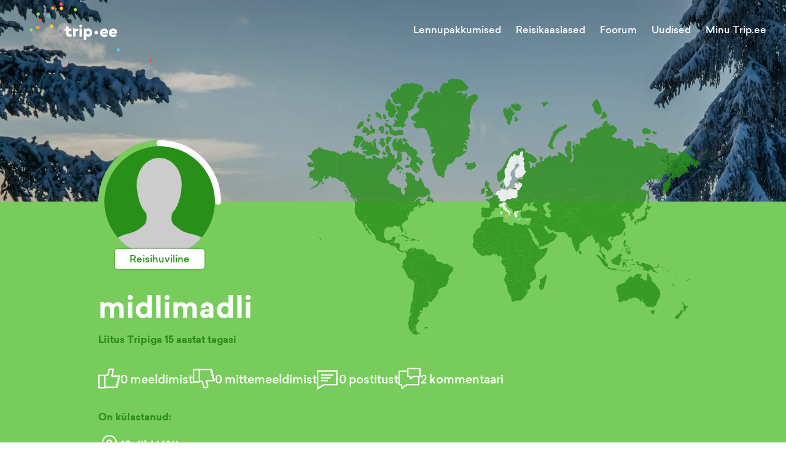

--- FILE ---
content_type: text/css; charset=UTF-8
request_url: https://trip.ee/_next/static/css/fb6a63c21c228bc4.css
body_size: 3907
content:
.FrontPageSearchResults_FrontPageSearchResults__JAz1R{display:flex;flex-direction:column;width:100%;position:relative;background:#f1f2f3}.FrontPageSearchResults_FrontPageSearchResults__JAz1R .FrontPageSearchResults_NoResults__kxFFQ{font-family:Sailec,sans-serif;color:#545a5f;padding:8px 16px;font-weight:600;font-size:14px}.FrontPageSearchResults_FrontPageSearchResults__JAz1R .FrontPageSearchResults_ResultBlock__93_Kd{display:flex;width:100%;gap:16px;border-bottom:1px solid hsla(204,6%,83%,.5);padding:12px}.FrontPageSearchResults_FrontPageSearchResults__JAz1R .FrontPageSearchResults_ResultBlock__93_Kd svg{min-width:28px;width:28px;height:28px;fill:#d1d4d6}.FrontPageSearchResults_FrontPageSearchResults__JAz1R .FrontPageSearchResults_ResultBlock__93_Kd .FrontPageSearchResults_Results__xwqQc{display:flex;flex-direction:column}.FrontPageSearchResults_FrontPageSearchResults__JAz1R .FrontPageSearchResults_ResultBlock__93_Kd .FrontPageSearchResults_Results__xwqQc .FrontPageSearchResults_CategoryTitle__FcYdp{font-size:10px;text-transform:uppercase;color:#ff5050;font-weight:600;font-family:Sailec,sans-serif;margin-bottom:8px}.FrontPageSearchResults_FrontPageSearchResults__JAz1R .FrontPageSearchResults_ResultBlock__93_Kd .FrontPageSearchResults_Results__xwqQc .FrontPageSearchResults_ResultList__sNznE{display:flex;width:100%;flex-direction:column;gap:4.8px}.FrontPageSearchResults_FrontPageSearchResults__JAz1R .FrontPageSearchResults_ResultBlock__93_Kd .FrontPageSearchResults_Results__xwqQc .FrontPageSearchResults_ResultList__sNznE .FrontPageSearchResults_ResultRow__ZMo_r{font-size:14px;line-height:22px;font-family:Sailec,sans-serif;color:#36a1eb;font-weight:400;cursor:pointer}.FrontPageSearchResults_FrontPageSearchResults__JAz1R .FrontPageSearchResults_ResultBlock__93_Kd .FrontPageSearchResults_Results__xwqQc .FrontPageSearchResults_ResultList__sNznE .FrontPageSearchResults_ResultRow__ZMo_r:hover{color:#1688da}@media(max-width:600px){.FrontPageSearchResults_FrontPageSearchResults__JAz1R .FrontPageSearchResults_ResultBlock__93_Kd .FrontPageSearchResults_Results__xwqQc .FrontPageSearchResults_ResultList__sNznE .FrontPageSearchResults_ResultRow__ZMo_r{font-size:13px;line-height:20px}.FrontPageSearchResults_FrontPageSearchResults__JAz1R .FrontPageSearchResults_ResultBlock__93_Kd svg{min-width:25px;width:25px;height:25px}}.FrontPageSearchResults_FrontPageSearchResults__JAz1R .FrontPageSearchResults_MoreResults__GiMrd{display:flex;width:100%;background:#fff;gap:8px;align-items:center;padding:4px 0 8px 55px;box-shadow:0 -5px 30px 0 #fff}.FrontPageSearchResults_FrontPageSearchResults__JAz1R .FrontPageSearchResults_MoreResults__GiMrd span{font-size:14px;font-family:Sailec,sans-serif;color:#36a1eb;font-weight:500;cursor:pointer}.FrontPageSearchResults_FrontPageSearchResults__JAz1R .FrontPageSearchResults_MoreResults__GiMrd span:hover{color:#1688da}.FrontPageSearchResults_FrontPageSearchResults__JAz1R .FrontPageSearchResults_MoreResults__GiMrd svg{width:14px;height:14px;fill:#d1d4d6}@media(max-width:600px){.FrontPageSearchResults_FrontPageSearchResults__JAz1R .FrontPageSearchResults_MoreResults__GiMrd span{font-size:13px}.FrontPageSearchResults_FrontPageSearchResults__JAz1R .FrontPageSearchResults_MoreResults__GiMrd svg{width:13px;height:13px}}.LoadingSpinner_LoadingSpinner__fba5C{border-radius:50%;border:4px solid #f1f2f3;border-top-color:#36a1eb;width:100%;height:100%;animation:LoadingSpinner_spin__ntEnc 1s linear infinite}@keyframes LoadingSpinner_spin__ntEnc{0%{transform:rotate(0deg)}to{transform:rotate(1turn)}}.FrontPageSearch_FrontPageSearchContainer___srYf{display:flex;flex-direction:column;width:100%;position:relative;z-index:3}.FrontPageSearch_FrontPageSearchContainer___srYf .FrontPageSearch_SearchInput__lfjkK{display:flex;width:100%;height:55px;text-align:center;position:relative;border:1px solid rgba(14,18,23,.2);background-color:hsla(0,0%,100%,.8);box-shadow:0 18px 48px rgba(14,18,23,.7)}.FrontPageSearch_FrontPageSearchContainer___srYf .FrontPageSearch_SearchInput__lfjkK .FrontPageSearch_Icon__LtefO{display:flex;cursor:pointer;justify-content:center;align-items:center;padding:16px}.FrontPageSearch_FrontPageSearchContainer___srYf .FrontPageSearch_SearchInput__lfjkK .FrontPageSearch_Icon__LtefO svg{width:22px;height:22px;fill:#607684}.FrontPageSearch_FrontPageSearchContainer___srYf .FrontPageSearch_SearchInput__lfjkK input{width:100%;border:0;outline:none;color:#607684;background:transparent;font-size:1.2rem;font-weight:600;font-family:Sailec,sans-serif}.FrontPageSearch_FrontPageSearchContainer___srYf .FrontPageSearch_SearchInput__lfjkK input::-moz-placeholder{color:#607684;font-weight:500;font-size:1.2rem}.FrontPageSearch_FrontPageSearchContainer___srYf .FrontPageSearch_SearchInput__lfjkK input::placeholder{color:#607684;font-weight:500;font-size:1.2rem}@media(max-width:1024px){.FrontPageSearch_FrontPageSearchContainer___srYf .FrontPageSearch_SearchInput__lfjkK input{font-size:1.1rem}}.FrontPageSearch_FrontPageSearchContainer___srYf .FrontPageSearch_SearchInput__lfjkK .FrontPageSearch_ClearButton__KoLFn{display:flex;justify-content:center;align-items:center;padding:0 12px;cursor:pointer}.FrontPageSearch_FrontPageSearchContainer___srYf .FrontPageSearch_SearchInput__lfjkK .FrontPageSearch_ClearButton__KoLFn svg{width:20px;height:20px;fill:#545a5f}.FrontPageSearch_FrontPageSearchContainer___srYf .FrontPageSearch_SearchInput__lfjkK .FrontPageSearch_ClearButton__KoLFn:hover svg{fill:#303436}.FrontPageSearch_FrontPageSearchContainer___srYf .FrontPageSearch_SearchInput__lfjkK.FrontPageSearch_HasValue__19XJQ{background-color:#fff;border:1px solid hsla(204,6%,83%,.5)}.FrontPageSearch_FrontPageSearchContainer___srYf .FrontPageSearch_SearchInput__lfjkK.FrontPageSearch_HasValue__19XJQ input{color:#545a5f}.FrontPageSearch_FrontPageSearchContainer___srYf .FrontPageSearch_SearchInput__lfjkK.FrontPageSearch_HasValue__19XJQ .FrontPageSearch_Icon__LtefO svg{fill:#ff5050}@media(max-width:600px){.FrontPageSearch_FrontPageSearchContainer___srYf .FrontPageSearch_SearchInput__lfjkK{height:50px}.FrontPageSearch_FrontPageSearchContainer___srYf .FrontPageSearch_SearchInput__lfjkK .FrontPageSearch_Icon__LtefO svg{width:20px;height:20px}.FrontPageSearch_FrontPageSearchContainer___srYf .FrontPageSearch_SearchInput__lfjkK input{font-size:1rem}.FrontPageSearch_FrontPageSearchContainer___srYf .FrontPageSearch_SearchInput__lfjkK input::-moz-placeholder{font-size:1rem}.FrontPageSearch_FrontPageSearchContainer___srYf .FrontPageSearch_SearchInput__lfjkK input::placeholder{font-size:1rem}.FrontPageSearch_FrontPageSearchContainer___srYf .FrontPageSearch_SearchInput__lfjkK .FrontPageSearch_ClearButton__KoLFn svg{width:18px;height:18px}}@media(max-width:325px){.FrontPageSearch_FrontPageSearchContainer___srYf .FrontPageSearch_SearchInput__lfjkK{height:45px}.FrontPageSearch_FrontPageSearchContainer___srYf .FrontPageSearch_SearchInput__lfjkK input{font-size:.875rem}.FrontPageSearch_FrontPageSearchContainer___srYf .FrontPageSearch_SearchInput__lfjkK input::-moz-placeholder{font-size:.875rem}.FrontPageSearch_FrontPageSearchContainer___srYf .FrontPageSearch_SearchInput__lfjkK input::placeholder{font-size:.875rem}}.FrontPageSearch_FrontPageSearchContainer___srYf .FrontPageSearch_SearchResults__KXNm5{display:none;width:100%;position:absolute;top:55px;height:auto;left:0;z-index:2;box-shadow:0 18px 48px rgba(14,18,23,.2);transition:all .15s linear;background:#f1f2f3}.FrontPageSearch_FrontPageSearchContainer___srYf .FrontPageSearch_SearchResults__KXNm5.FrontPageSearch_ShowResults__VO8Z8{display:flex}.FrontPageSearch_FrontPageSearchContainer___srYf .FrontPageSearch_SearchResults__KXNm5 .FrontPageSearch_Loading__aOoDb{display:flex;width:100%;background:#f1f2f3}.FrontPageSearch_FrontPageSearchContainer___srYf .FrontPageSearch_SearchResults__KXNm5 .FrontPageSearch_Loading__aOoDb .FrontPageSearch_Loader__r8W8E{display:flex;justify-content:center;margin:12px auto;height:30px;width:30px}@media(max-width:600px){.FrontPageSearch_FrontPageSearchContainer___srYf .FrontPageSearch_SearchResults__KXNm5{top:50px}.FrontPageSearch_FrontPageSearchContainer___srYf .FrontPageSearch_SearchResults__KXNm5 .FrontPageSearch_Loading__aOoDb .FrontPageSearch_Loader__r8W8E{margin:8px auto;height:24px;width:24px}}@media(max-width:325px){.FrontPageSearch_FrontPageSearchContainer___srYf .FrontPageSearch_SearchResults__KXNm5{top:45px}}.Button_Button__AqDze{display:flex;width:100%;position:relative;align-items:center;background:#78cc5c;border-radius:3px;justify-content:center;padding:12px 36px;text-align:center;transition:all .2s;cursor:pointer;box-shadow:0 0 2px 0 #d1d4d6;outline:none;border:0;max-height:50px;height:100%}.Button_Button__AqDze .Button_Loading___CVVc{display:flex;gap:16px}.Button_Button__AqDze .Button_Title__Y3PeO{font-family:Sailec,sans-serif;color:#fff;font-weight:600;font-size:1rem;line-height:1.6rem;white-space:nowrap}.Button_Button__AqDze.Button_Light__YVlks{background:#fff;box-shadow:0 0 20px 0 #d1d4d6}.Button_Button__AqDze.Button_Light__YVlks .Button_Title__Y3PeO{color:#36a1eb}.Button_Button__AqDze.Button_Cancel__4_IiD{background:#607684}.Button_Button__AqDze.Button_Cancel__4_IiD .Button_Title__Y3PeO{color:#fff}.Button_Button__AqDze:disabled{cursor:not-allowed;opacity:.8}.Button_Button__AqDze:hover:not([disabled]){background:#5bba3b}.Button_Button__AqDze:hover:not([disabled]).Button_Light__YVlks{background:#f1f2f3}.Button_Button__AqDze:hover:not([disabled]).Button_Cancel__4_IiD{background:#303436}@media(max-width:600px){.Button_Button__AqDze{padding:8px 24px}.Button_Button__AqDze .Button_Title__Y3PeO{font-size:.875rem}}.FlightOfferCard_FlightOfferCard__97JbL{display:flex;flex-direction:column;width:100%}.FlightOfferCard_FlightOfferCard__97JbL .FlightOfferCard_DestinationContainer__EvCc1{display:flex;flex-direction:column;align-items:flex-start;padding:9.6px 32px;height:70px}@media(max-width:768px){.FlightOfferCard_FlightOfferCard__97JbL .FlightOfferCard_DestinationContainer__EvCc1{padding:8px 16px;height:65px}}@media(max-width:480px){.FlightOfferCard_FlightOfferCard__97JbL .FlightOfferCard_DestinationContainer__EvCc1{padding:6px 24px;height:60px}}.FlightOfferCard_FlightOfferCard__97JbL .FlightOfferCard_DestinationContainer__EvCc1 .FlightOfferCard_Destination__qAu6Y a{color:#fff;font-size:1.4rem;line-height:1.8rem;font-weight:600}@media(max-width:768px){.FlightOfferCard_FlightOfferCard__97JbL .FlightOfferCard_DestinationContainer__EvCc1 .FlightOfferCard_Destination__qAu6Y a{font-size:1.2rem;line-height:1.6rem}}@media(max-width:480px){.FlightOfferCard_FlightOfferCard__97JbL .FlightOfferCard_DestinationContainer__EvCc1 .FlightOfferCard_Destination__qAu6Y a{font-size:1.1rem;line-height:1.5rem}}.FlightOfferCard_FlightOfferCard__97JbL .FlightOfferCard_DestinationContainer__EvCc1 .FlightOfferCard_Destination__qAu6Y a:hover{color:#f1f2f3}.FlightOfferCard_FlightOfferCard__97JbL .FlightOfferCard_DestinationContainer__EvCc1 .FlightOfferCard_ParentDestination__zKLTL a{color:#fff;line-height:1.2rem;font-weight:500;opacity:.8}.FlightOfferCard_FlightOfferCard__97JbL .FlightOfferCard_DestinationContainer__EvCc1 .FlightOfferCard_ParentDestination__zKLTL a:hover{color:#f1f2f3}.FlightOfferCard_FlightOfferCard__97JbL .FlightOfferCard_Content__NxgJs{display:flex;position:relative;text-align:center}.FlightOfferCard_FlightOfferCard__97JbL .FlightOfferCard_Content__NxgJs .FlightOfferCard_Background__VT9Hw{background-repeat:no-repeat;background-size:cover;max-width:100%;width:100%;text-align:center;padding-bottom:55%;overflow:hidden}@media(max-width:480px){.FlightOfferCard_FlightOfferCard__97JbL .FlightOfferCard_Content__NxgJs .FlightOfferCard_Background__VT9Hw{padding-bottom:50%}}.FlightOfferCard_FlightOfferCard__97JbL .FlightOfferCard_Content__NxgJs .FlightOfferCard_Title__e4uEW{position:absolute;color:#fff;display:flex;justify-content:center;align-items:center;font-size:1.2rem;font-weight:500;text-shadow:0 1px 0 rgba(0,0,0,.3);padding:24px 32px;height:100%;width:100%}@media(max-width:1024px){.FlightOfferCard_FlightOfferCard__97JbL .FlightOfferCard_Content__NxgJs .FlightOfferCard_Title__e4uEW{padding:16px;line-height:1.6rem}}@media(max-width:800px){.FlightOfferCard_FlightOfferCard__97JbL .FlightOfferCard_Content__NxgJs .FlightOfferCard_Title__e4uEW{font-size:1rem}}.FlightOfferCard_FlightOfferCard__97JbL .FlightOfferCard_Content__NxgJs:hover .FlightOfferCard_Title__e4uEW{color:#d1d4d6}.ImageGallerySlider_ImageGallerySlider__fermo{display:flex;flex-direction:column;gap:16px}.ImageGallerySlider_ImageGallerySlider__fermo .ImageGallerySlider_SliderContainer__LPB8Q{width:100%;height:100%;position:relative;align-items:center;display:flex;justify-content:center}.ImageGallerySlider_ImageGallerySlider__fermo .ImageGallerySlider_SliderContainer__LPB8Q .ImageGallerySlider_Slider__2lobq{position:relative;align-items:center;max-width:950px;max-height:650px;width:100%;height:100%}.ImageGallerySlider_ImageGallerySlider__fermo .ImageGallerySlider_SliderContainer__LPB8Q .ImageGallerySlider_Slider__2lobq .ImageGallerySlider_Image__X5eYH{display:flex;justify-content:center;align-items:center;width:100%;height:100%}.ImageGallerySlider_ImageGallerySlider__fermo .ImageGallerySlider_SliderContainer__LPB8Q .ImageGallerySlider_Slider__2lobq .ImageGallerySlider_Image__X5eYH img{width:100%}.ImageGallerySlider_ImageGallerySlider__fermo .ImageGallerySlider_SliderContainer__LPB8Q .ImageGallerySlider_Arrow__rSvcp{padding:20px;cursor:pointer;display:flex;justify-content:center;align-items:center;z-index:1}.ImageGallerySlider_ImageGallerySlider__fermo .ImageGallerySlider_SliderContainer__LPB8Q .ImageGallerySlider_Arrow__rSvcp svg{width:30px;height:30px;fill:#fff}.ImageGallerySlider_ImageGallerySlider__fermo .ImageGallerySlider_SliderContainer__LPB8Q .ImageGallerySlider_Arrow__rSvcp.ImageGallerySlider_ArrowDisabled__EwDOa svg{fill:hsla(0,0%,100%,.3)}@media(max-width:600px){.ImageGallerySlider_ImageGallerySlider__fermo .ImageGallerySlider_SliderContainer__LPB8Q .ImageGallerySlider_Slider__2lobq{max-height:350px}.ImageGallerySlider_ImageGallerySlider__fermo .ImageGallerySlider_SliderContainer__LPB8Q .ImageGallerySlider_Arrow__rSvcp{position:absolute;padding:10px;left:0;top:50%;transform:translateY(-50%)}.ImageGallerySlider_ImageGallerySlider__fermo .ImageGallerySlider_SliderContainer__LPB8Q .ImageGallerySlider_Arrow__rSvcp svg{width:20px;height:20px}.ImageGallerySlider_ImageGallerySlider__fermo .ImageGallerySlider_SliderContainer__LPB8Q .ImageGallerySlider_Arrow__rSvcp.ImageGallerySlider_Right__QyqDJ{left:auto;right:0}}.ImageGallerySlider_ImageGallerySlider__fermo .ImageGallerySlider_ImageInfo__f_e6G{margin:0 70px;display:flex;flex-direction:column;justify-content:center;align-items:center;gap:20px}.ImageGallerySlider_ImageGallerySlider__fermo .ImageGallerySlider_ImageInfo__f_e6G .ImageGallerySlider_ImageTitle__MsT55{color:#fff;font-family:Sailec,sans-serif;text-align:center}.ImageGallerySlider_ImageGallerySlider__fermo .ImageGallerySlider_ImageInfo__f_e6G .ImageGallerySlider_UserInfoContainer__K_Gyg{display:flex;width:100%;justify-content:center;align-items:center}.ImageGallerySlider_ImageGallerySlider__fermo .ImageGallerySlider_ImageInfo__f_e6G .ImageGallerySlider_UserInfoContainer__K_Gyg .ImageGallerySlider_UserInfo__wxXc7{display:flex;gap:12px;cursor:pointer;align-items:center}.ImageGallerySlider_ImageGallerySlider__fermo .ImageGallerySlider_ImageInfo__f_e6G .ImageGallerySlider_UserInfoContainer__K_Gyg .ImageGallerySlider_UserInfo__wxXc7 .ImageGallerySlider_UserAvatar__kh3iE{width:40px;height:40px}.ImageGallerySlider_ImageGallerySlider__fermo .ImageGallerySlider_ImageInfo__f_e6G .ImageGallerySlider_UserInfoContainer__K_Gyg .ImageGallerySlider_UserInfo__wxXc7 .ImageGallerySlider_UserName__t4C_d{color:#36a1eb}.ImageGallerySlider_ImageGallerySlider__fermo .ImageGallerySlider_ImageInfo__f_e6G .ImageGallerySlider_UserInfoContainer__K_Gyg .ImageGallerySlider_UserInfo__wxXc7:hover .ImageGallerySlider_UserName__t4C_d{color:#1688da}.ImageGallerySlider_ImageGallerySlider__fermo .ImageGallerySlider_ImageInfo__f_e6G .ImageGallerySlider_Destinations__hyp2d{display:flex;gap:8px;margin-top:8px}@media(max-width:600px){.ImageGallerySlider_ImageGallerySlider__fermo .ImageGallerySlider_ImageInfo__f_e6G{margin:0}}.ImageGallerySlider_ImageCount__Z2wD5{position:fixed;top:20px;left:20px;background:rgba(0,0,0,.8);display:flex;justify-content:center;align-items:center;border-radius:20px;padding:8px 24px}.ImageGallerySlider_ImageCount__Z2wD5 .ImageGallerySlider_Count__6STgs{color:#fff}.ImageGallerySlider_HideButton__Dgaid{position:fixed;top:25px;left:120px;cursor:pointer;border:1px solid #ed6464;border-radius:12px;display:flex;justify-content:center;align-items:center;padding:0 16px;z-index:3}.ImageGallerySlider_HideButton__Dgaid .ImageGallerySlider_ButtonTitle__frhV7{color:#ed6464}.ImageGallerySlider_HideButton__Dgaid:hover{border:1px solid #ff5050}.ImageGallerySlider_HideButton__Dgaid:hover .ImageGallerySlider_ButtonTitle__frhV7{color:#ff5050}.ImageGalleryModal_Modal__5Uzgj{position:fixed;width:100%;height:100%;z-index:3;left:0;top:0;visibility:hidden;opacity:0}.ImageGalleryModal_Modal__5Uzgj .ImageGalleryModal_ModalBackground__ZwGZa{position:fixed;width:100vw;height:100vh;top:0;left:0;background:rgba(27,31,59,0);transition:background .2s ease-in-out}.ImageGalleryModal_Modal__5Uzgj .ImageGalleryModal_ModalContainer__W5v9z{width:100%;height:100%;position:absolute;top:0;left:0;display:flex;align-items:center;justify-content:center;padding:50px;transform:translate3d(0,-100%,0);opacity:0;transition:opacity .2s linear,transform .2s ease-in-out}@media(max-width:500px){.ImageGalleryModal_Modal__5Uzgj .ImageGalleryModal_ModalContainer__W5v9z{padding:25px}}@media(max-width:400px){.ImageGalleryModal_Modal__5Uzgj .ImageGalleryModal_ModalContainer__W5v9z{padding:15px}}.ImageGalleryModal_Modal__5Uzgj .ImageGalleryModal_ModalClose__D7gyz{position:absolute;top:20px;right:20px;cursor:pointer;z-index:3}.ImageGalleryModal_Modal__5Uzgj .ImageGalleryModal_ModalClose__D7gyz svg{width:40px;height:40px;fill:#fff}.ImageGalleryModal_Modal__5Uzgj .ImageGalleryModal_ModalClose__D7gyz:hover svg{fill:#d1d4d6}@media(max-width:600px){.ImageGalleryModal_Modal__5Uzgj .ImageGalleryModal_ModalClose__D7gyz svg{width:30px;height:30px}}.ImageGalleryModal_Modal__5Uzgj .ImageGalleryModal_ModalContent__IlhcV{border-radius:12px;position:relative;transition:width .2s linear,height .2s linear;z-index:2;outline:none;max-width:100%}.ImageGalleryModal_Modal__5Uzgj.ImageGalleryModal_Show__Jrmi7{visibility:visible;opacity:1}.ImageGalleryModal_Modal__5Uzgj.ImageGalleryModal_Show__Jrmi7 .ImageGalleryModal_ModalBackground__ZwGZa{background:rgba(0,0,0,.9)}.ImageGalleryModal_Modal__5Uzgj.ImageGalleryModal_Show__Jrmi7 .ImageGalleryModal_ModalContainer__W5v9z{transform:translateZ(0);opacity:1}.ImageGallery_ImageGallery__sHkKb{width:100%;position:relative}.ImageGallery_ImageGallery__sHkKb .ImageGallery_Wrapper__DekO1{display:flex;width:100%;position:relative;overflow:auto;align-items:flex-start;scroll-behavior:smooth}.ImageGallery_ImageGallery__sHkKb .ImageGallery_Wrapper__DekO1 .ImageGallery_Image__sQ_3E{position:relative;display:flex;min-width:180px;height:180px}@media(max-width:600px){.ImageGallery_ImageGallery__sHkKb .ImageGallery_Wrapper__DekO1 .ImageGallery_Image__sQ_3E{min-width:160px;height:160px}}.ImageGallery_ImageGallery__sHkKb .ImageGallery_Wrapper__DekO1 .ImageGallery_MoreImages___E7Ia{background:rgba(0,0,0,.5);position:absolute;top:0;left:0;height:100%;width:100%;display:flex;justify-content:center;align-items:center;cursor:pointer;z-index:1}.ImageGallery_ImageGallery__sHkKb .ImageGallery_Wrapper__DekO1 .ImageGallery_MoreImages___E7Ia:hover{background:rgba(0,0,0,.6)}.ImageGallery_ImageGallery__sHkKb .ImageGallery_Wrapper__DekO1 .ImageGallery_MoreImages___E7Ia .ImageGallery_MoreImagesCount__PDegf{color:#fff;font-weight:600;font-size:1.5rem}.ImageGallery_ImageGallery__sHkKb .ImageGallery_Arrow__ylf5t{position:absolute;right:10px;top:50%;transform:translateY(-50%);cursor:pointer;display:flex;border-radius:50%;padding:10px;background:rgba(84,90,95,.6);z-index:2}.ImageGallery_ImageGallery__sHkKb .ImageGallery_Arrow__ylf5t:hover{background:rgba(84,90,95,.7)}.ImageGallery_ImageGallery__sHkKb .ImageGallery_Arrow__ylf5t svg{fill:#fff;width:30px;height:30px}.ImageGallery_ImageGallery__sHkKb .ImageGallery_Arrow__ylf5t.ImageGallery_ArrowLeft__AkP0x{right:unset;left:10px}@media(max-width:600px){.ImageGallery_ImageGallery__sHkKb .ImageGallery_Arrow__ylf5t svg{fill:#fff;width:20px;height:20px}}@media only screen and (min-width:2160px){.ImageGallery_ImageGallery__sHkKb .ImageGallery_Arrow__ylf5t{display:none}}.ContentMarketingFlightOfferCard_FlightOfferCard__arRP3{display:flex;flex-direction:column;width:100%}.ContentMarketingFlightOfferCard_FlightOfferCard__arRP3 .ContentMarketingFlightOfferCard_DestinationContainer__OtAkx{display:flex;flex-direction:column;align-items:flex-start;padding:9.6px 32px;height:70px}@media(max-width:768px){.ContentMarketingFlightOfferCard_FlightOfferCard__arRP3 .ContentMarketingFlightOfferCard_DestinationContainer__OtAkx{padding:8px 16px;height:65px}}@media(max-width:480px){.ContentMarketingFlightOfferCard_FlightOfferCard__arRP3 .ContentMarketingFlightOfferCard_DestinationContainer__OtAkx{padding:6px 24px;height:60px}}.ContentMarketingFlightOfferCard_FlightOfferCard__arRP3 .ContentMarketingFlightOfferCard_DestinationContainer__OtAkx .ContentMarketingFlightOfferCard_Destination__4psPf a{color:#fff;font-size:1.4rem;line-height:1.8rem;font-weight:600}@media(max-width:768px){.ContentMarketingFlightOfferCard_FlightOfferCard__arRP3 .ContentMarketingFlightOfferCard_DestinationContainer__OtAkx .ContentMarketingFlightOfferCard_Destination__4psPf a{font-size:1.2rem;line-height:1.6rem}}@media(max-width:480px){.ContentMarketingFlightOfferCard_FlightOfferCard__arRP3 .ContentMarketingFlightOfferCard_DestinationContainer__OtAkx .ContentMarketingFlightOfferCard_Destination__4psPf a{font-size:1.1rem;line-height:1.5rem}}.ContentMarketingFlightOfferCard_FlightOfferCard__arRP3 .ContentMarketingFlightOfferCard_DestinationContainer__OtAkx .ContentMarketingFlightOfferCard_Destination__4psPf a:hover{color:#f1f2f3}.ContentMarketingFlightOfferCard_FlightOfferCard__arRP3 .ContentMarketingFlightOfferCard_DestinationContainer__OtAkx .ContentMarketingFlightOfferCard_ParentDestination___wbt0 a{color:#fff;line-height:1.2rem;font-weight:500;opacity:.8}.ContentMarketingFlightOfferCard_FlightOfferCard__arRP3 .ContentMarketingFlightOfferCard_DestinationContainer__OtAkx .ContentMarketingFlightOfferCard_ParentDestination___wbt0 a:hover{color:#f1f2f3}.ContentMarketingFlightOfferCard_FlightOfferCard__arRP3 .ContentMarketingFlightOfferCard_Content__1TmXo{display:flex;position:relative;text-align:center}.ContentMarketingFlightOfferCard_FlightOfferCard__arRP3 .ContentMarketingFlightOfferCard_Content__1TmXo .ContentMarketingFlightOfferCard_Background__kiNcW{background-repeat:no-repeat;background-size:cover;max-width:100%;width:100%;text-align:center;padding-bottom:55%;overflow:hidden}@media(max-width:480px){.ContentMarketingFlightOfferCard_FlightOfferCard__arRP3 .ContentMarketingFlightOfferCard_Content__1TmXo .ContentMarketingFlightOfferCard_Background__kiNcW{padding-bottom:50%}}.ContentMarketingFlightOfferCard_FlightOfferCard__arRP3 .ContentMarketingFlightOfferCard_Content__1TmXo .ContentMarketingFlightOfferCard_Title__O8xMR{position:absolute;color:#fff;display:flex;justify-content:center;align-items:center;font-size:1.2rem;font-weight:500;text-shadow:0 1px 0 rgba(0,0,0,.3);padding:24px 32px;height:100%;width:100%}@media(max-width:1024px){.ContentMarketingFlightOfferCard_FlightOfferCard__arRP3 .ContentMarketingFlightOfferCard_Content__1TmXo .ContentMarketingFlightOfferCard_Title__O8xMR{padding:16px;line-height:1.6rem}}@media(max-width:800px){.ContentMarketingFlightOfferCard_FlightOfferCard__arRP3 .ContentMarketingFlightOfferCard_Content__1TmXo .ContentMarketingFlightOfferCard_Title__O8xMR{font-size:1rem}}.ContentMarketingFlightOfferCard_FlightOfferCard__arRP3 .ContentMarketingFlightOfferCard_Content__1TmXo:hover .ContentMarketingFlightOfferCard_Title__O8xMR{color:#d1d4d6}.Homepage_Header__6hthQ{background-image:linear-gradient(rgba(0,0,0,.3),rgba(0,0,0,.2),rgba(0,0,0,.2)),url(/images/header_winter.webp);width:100%;background-repeat:no-repeat;background-size:cover;background-position:50% 60%;position:relative}@media(max-width:768px){.Homepage_Header__6hthQ{background-image:linear-gradient(rgba(0,0,0,.3),rgba(0,0,0,.2),rgba(0,0,0,.2)),url(/images/header_winter_1280.webp)}}.Homepage_Navbar__D_FxB{padding-bottom:88px;padding-top:24px}@media(max-width:600px){.Homepage_Navbar__D_FxB{padding-bottom:56px;padding-top:16px}}.Homepage_Search__3a39k{padding-bottom:200px;width:50%;margin:0 auto}@media(max-width:768px){.Homepage_Search__3a39k{width:60%}}@media(max-width:600px){.Homepage_Search__3a39k{width:100%;padding-bottom:96px}}.Homepage_CenteredContainer__q8LV_{display:flex;flex-direction:column;flex:0 0 87%;max-width:87%;width:100%;align-items:center;justify-content:center;margin:0 auto}@media(max-width:1024px){.Homepage_CenteredContainer__q8LV_{width:100%;max-width:100%}}.Homepage_FlightOffersContainer__vefap{max-width:1280px;width:100%;padding:0 32px;margin:0 auto}@media(max-width:768px){.Homepage_FlightOffersContainer__vefap{padding:0}.Homepage_FlightOffersContainer__vefap .Homepage_FlightsCenterContainer__R_v4u{flex:0 0 0;max-width:100%}}.Homepage_FlightOffers__LNMtv{display:flex;margin:-120px auto 8px;width:100%;z-index:2}.Homepage_FlightOffers__LNMtv .Homepage_FlightOfferCard__5xUdJ{flex:1;border:none;width:100%}@media(max-width:768px){.Homepage_FlightOffers__LNMtv{display:flex;width:100%;overflow-x:auto;overflow-y:hidden;padding-left:20px;-ms-overflow-style:none;scrollbar-width:none}.Homepage_FlightOffers__LNMtv .Homepage_FlightOfferCard__5xUdJ{max-width:275px;width:100%;flex-shrink:0;flex:none}}@media(max-width:600px){.Homepage_FlightOffers__LNMtv{margin:-44px auto 8px}}.Homepage_FlightOffers__LNMtv::-webkit-scrollbar{display:none}.Homepage_MoreFlightsLink__zuV4r{display:flex;width:100%;justify-content:flex-end;margin-bottom:16px}.Homepage_MoreFlightsLink__zuV4r.Homepage_UserLoggedIn__eo4Js{margin-bottom:8px}@media(max-width:600px){.Homepage_MoreFlightsLink__zuV4r{justify-content:center;margin-bottom:24px}.Homepage_MoreFlightsLink__zuV4r.Homepage_UserLoggedIn__eo4Js{margin-bottom:16px}}.Homepage_JoinTripBlock__SVGfi{display:flex;width:100%;padding:0 48px 12px}@media(max-width:600px){.Homepage_JoinTripBlock__SVGfi{flex-direction:column;padding:0;margin-bottom:24px}}.Homepage_JoinTripBlock__SVGfi .Homepage_TripDescription__dQztQ{display:flex;flex-direction:column;flex:3;align-items:flex-start;margin-right:32px}@media(max-width:600px){.Homepage_JoinTripBlock__SVGfi .Homepage_TripDescription__dQztQ{margin-right:0}}@media(max-width:1024px){.Homepage_JoinTripBlock__SVGfi .Homepage_TripDescription__dQztQ{flex:2}}.Homepage_JoinTripBlock__SVGfi .Homepage_TripDescription__dQztQ .Homepage_DescriptionText__fNEwO{font-size:1rem;line-height:1.7rem;color:#545a5f;margin-bottom:8px;padding-right:32px;font-weight:500}@media(max-width:600px){.Homepage_JoinTripBlock__SVGfi .Homepage_TripDescription__dQztQ .Homepage_DescriptionText__fNEwO{padding-right:0;line-height:1.4rem}}.Homepage_JoinTripBlock__SVGfi .Homepage_JoinButton__dqRVc{flex:1;margin-top:20px}@media(max-width:600px){.Homepage_JoinTripBlock__SVGfi .Homepage_JoinButton__dqRVc{margin-top:8px}}.Homepage_ForumContainer__C94iF{display:flex;flex-direction:column;width:100%}.Homepage_ForumContainer__C94iF .Homepage_ForumBlockTitle___P1Ao{margin:24px 0 8px}.Homepage_ForumContainer__C94iF .Homepage_ForumBlock__PoCo9{display:flex;width:100%;gap:56px}@media(max-width:768px){.Homepage_ForumContainer__C94iF .Homepage_ForumBlock__PoCo9{flex-direction:column;gap:24px}}@media(max-width:600px){.Homepage_ForumContainer__C94iF .Homepage_ForumBlock__PoCo9{gap:16px}}.Homepage_ForumContainer__C94iF .Homepage_ForumBlock__PoCo9 .Homepage_ForumList__YedUP{display:flex;flex:2.5;flex-direction:column;width:100%;justify-content:flex-start;margin-top:16px}.Homepage_ForumContainer__C94iF .Homepage_ForumBlock__PoCo9 .Homepage_SidebarContent__TuIYo{display:flex;flex-direction:column;width:100%;flex:1;padding-top:16px}@media(max-width:768px){.Homepage_ForumContainer__C94iF .Homepage_ForumBlock__PoCo9 .Homepage_SidebarContent__TuIYo{justify-content:flex-start}}.Homepage_ForumContainer__C94iF .Homepage_ForumBlock__PoCo9 .Homepage_SidebarContent__TuIYo .Homepage_ForumLinks__Y9OOt{display:flex;flex-direction:column;margin-bottom:16px}.Homepage_ForumContainer__C94iF .Homepage_ForumBlock__PoCo9 .Homepage_SidebarContent__TuIYo .Homepage_ForumLinks__Y9OOt .Homepage_ForumLink__hJ_D_{margin-bottom:24px}.Homepage_ForumContainer__C94iF .Homepage_ForumBlock__PoCo9 .Homepage_SidebarContent__TuIYo .Homepage_ForumLinks__Y9OOt .Homepage_ForumLink__hJ_D_ .Homepage_CamperForumLink__xlF5_{display:flex;gap:8px;align-items:center}.Homepage_ForumContainer__C94iF .Homepage_ForumBlock__PoCo9 .Homepage_SidebarContent__TuIYo .Homepage_ForumLinks__Y9OOt .Homepage_ForumLink__hJ_D_ .Homepage_CamperForumLink__xlF5_ .Homepage_NewForumTag__dQacT{height:24px;border:1px solid #ff5050;background:#ff5050}.Homepage_ForumContainer__C94iF .Homepage_ForumBlock__PoCo9 .Homepage_SidebarContent__TuIYo .Homepage_ForumLinks__Y9OOt .Homepage_ForumLink__hJ_D_ .Homepage_ForumDescription__4r5k0{display:flex;font-size:1rem;color:#545a5f;margin-top:8px}.Homepage_ForumContainer__C94iF .Homepage_ForumBlock__PoCo9 .Homepage_SidebarContent__TuIYo .Homepage_AddNewTopic__ybmFo{max-width:260px;width:100%;margin-bottom:40px}@media(max-width:600px){.Homepage_ForumContainer__C94iF .Homepage_ForumBlock__PoCo9 .Homepage_SidebarContent__TuIYo .Homepage_AddNewTopic__ybmFo{max-width:none;margin-bottom:24px}}.Homepage_ForumContainer__C94iF .Homepage_SidebarAd__MIS6_{display:flex;max-width:260px;width:100%;flex-direction:column;gap:24px;overflow:hidden}@media(max-width:600px){.Homepage_ForumContainer__C94iF .Homepage_SidebarAd__MIS6_{display:none}}.Homepage_ForumContainer__C94iF .Homepage_ViewMoreForumPosts__AGfZJ{display:flex;width:100%;justify-content:flex-end}@media(max-width:768px){.Homepage_ForumContainer__C94iF .Homepage_ViewMoreForumPosts__AGfZJ{display:none}}.Homepage_NewsContainer__sp6__{display:flex;width:100%;margin:32px 0}@media(max-width:600px){.Homepage_NewsContainer__sp6__{margin:16px 0 32px}}.Homepage_ImageGalleryContainer__UHO3a{display:flex;flex-direction:column;margin-top:24px;background:#545a5f;justify-content:center;align-items:center}.Homepage_ImageGalleryContainer__UHO3a .Homepage_ImageGallery__KlwDb{max-width:100%}.Homepage_BottomContainer__l3q_I{background:#f1f2f3}.Homepage_BottomContainer__l3q_I .Homepage_TravelFlightContainer__9BAJ3{display:flex;flex-wrap:wrap;width:100%;padding:32px 0 40px}.Homepage_BottomContainer__l3q_I .Homepage_TravelFlightContainer__9BAJ3 .Homepage_TravelmateFlightBlock__79LUD{display:flex;flex-direction:column;width:50%}@media(max-width:1024px){.Homepage_BottomContainer__l3q_I .Homepage_TravelFlightContainer__9BAJ3 .Homepage_TravelmateFlightBlock__79LUD{width:100%}}.Homepage_BottomContainer__l3q_I .Homepage_TravelFlightContainer__9BAJ3 .Homepage_TravelmateFlightBlock__79LUD.Homepage_Travelmates__vMIiR{padding-left:40px}@media(max-width:1024px){.Homepage_BottomContainer__l3q_I .Homepage_TravelFlightContainer__9BAJ3 .Homepage_TravelmateFlightBlock__79LUD.Homepage_Travelmates__vMIiR{padding-left:0}}.Homepage_BottomContainer__l3q_I .Homepage_FooterAds__Up5KJ{padding-bottom:32px}